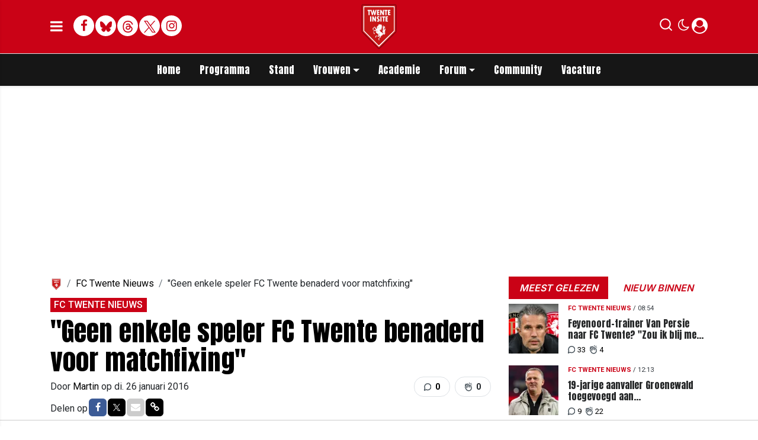

--- FILE ---
content_type: text/html; charset=UTF-8
request_url: https://www.twenteinsite.nl/fc-twente-nieuws/geen-enkele-speler-fc-twente-benaderd-voor-matchfixing
body_size: 18642
content:
<!doctype html>
<html lang="nl">
<head>
    <meta charset="utf-8">
    <meta http-equiv="x-ua-compatible" content="ie=edge"/>
    <meta name="viewport" content="width=device-width, initial-scale=1, maximum-scale=1, user-scalable=0">
    <meta name="csrf-token" content="">

    <!-- DNS prefetch for external domains -->
    <link rel="preconnect" href="https://fonts.googleapis.com">
    <link rel="preconnect" href="https://fonts.gstatic.com" crossorigin>
    <link rel="preconnect" href="https://cdnjs.cloudflare.com">

    <!-- Critical font preloads - actual font files for CLS prevention -->
    <link rel="preload" as="font" type="font/woff2" href="https://fonts.gstatic.com/s/roboto/v30/KFOmCnqEu92Fr1Mu4mxKKTU1Kg.woff2" crossorigin>
    <link rel="preload" as="font" type="font/woff2" href="https://fonts.gstatic.com/s/roboto/v30/KFOlCnqEu92Fr1MmEU9fBBc4AMP6lQ.woff2" crossorigin>
    <link rel="preload" as="font" type="font/woff2" href="https://fonts.gstatic.com/s/inter/v13/UcCO3FwrK3iLTeHuS_fvQtMwCp50KnMw2boKoduKmMEVuLyfAZ9hiJ-Ek-_EeA.woff2" crossorigin>
    <link rel="preload" as="font" type="font/woff2" href="https://fonts.gstatic.com/s/anton/v26/1Ptgg87LROyAm3K8-C8CSKlvPfE.woff2" crossorigin>
    <link rel="preload" as="font" type="font/woff2" href="https://fonts.gstatic.com/s/roboto/v48/KFO5CnqEu92Fr1Mu53ZEC9_Vu3r1gIhOszmkBnkaSTbQWg.woff2" crossorigin>
    <link rel="preload" as="font" type="font/woff2" href="https://fonts.gstatic.com/s/anton/v26/1Ptgg87LROyAm3Kz-C8CSKlv.woff2" crossorigin>
    <link rel="preload" as="font" type="font/woff2" href="https://fonts.gstatic.com/s/roboto/v48/KFO7CnqEu92Fr1ME7kSn66aGLdTylUAMa3yUBHMdazQ.woff2" crossorigin>
    <link rel="preload" as="font" type="font/woff2" href="https://fonts.gstatic.com/s/inter/v19/UcC73FwrK3iLTeHuS_nVMrMxCp50SjIa1ZL7W0Q5nw.woff2" crossorigin>

    <!-- Load consolidated Google Fonts CSS with proper font-display -->
    <link rel="stylesheet" href="https://fonts.googleapis.com/css2?family=Roboto:ital,wght@0,400;0,500;0,700;1,400;1,500;1,700&family=Anton&family=PT+Serif:ital,wght@0,400;0,700;1,400;1,700&family=Inter:wght@600;800&display=swap">
    
    <link rel="stylesheet" href="/assets/cdn/twenteinsitenl/css/app.css?v=1770060326">
    <link rel="alternate" type="application/rss+xml" href="https://www.twenteinsite.nl/sitemap/news.xml">

            <link rel="icon" href="https://r.testifier.nl/Acbs8526SDKI/resizing_type:fill/plain/https%3A%2F%2Fs3-newsifier.ams3.digitaloceanspaces.com%2Ftwenteinsite.nl%2Fimages%2F2024-11%2Flogo-twente-insite-2024-v4-kopie-6745953e3aabd.png@webp" type="image/x-icon"/>
        <link rel="shortcut icon" href="https://r.testifier.nl/Acbs8526SDKI/resizing_type:fill/plain/https%3A%2F%2Fs3-newsifier.ams3.digitaloceanspaces.com%2Ftwenteinsite.nl%2Fimages%2F2024-11%2Flogo-twente-insite-2024-v4-kopie-6745953e3aabd.png@webp" type="image/x-icon"/>
            
    <script>
        let register_title = "Registreren"
    </script>



    <script defer data-api="https://analytics.newsifier.nl/api/event" src="/vendor/plausible/script.manual.js"></script>

<script>
    // Enhanced Google Discover detection
    function isGoogleDiscover() {
        const referrer = document.referrer.toLowerCase();
        const userAgent = navigator.userAgent.toLowerCase();

        return (
            referrer.includes('googlequicksearch') ||
            referrer.includes('quicksearchbox') ||
            referrer.includes('google') && (
                userAgent.includes('android') &&
                (userAgent.includes('googleapp') || userAgent.includes('quicksearch'))
            )
        );
    }


    // Track pageview with Discover detection
    function trackPageview() {
        try {
            const isDiscover = isGoogleDiscover();
            const props = isDiscover ? {
                googleDiscover: 1
            } : undefined;


            if (typeof plausible === 'undefined') {
                console.error('Plausible is not loaded');
                return;
            }

            // Send the pageview event to Plausible
            plausible('pageview', {
                props
            });
        } catch (error) {
            console.error('Error tracking pageview:', error);
        }
    }

    // Initialize tracking when DOM is ready
    document.addEventListener('DOMContentLoaded', trackPageview);
</script>


    <!-- //TODO_TEMPLATE_CHANGE -->
        
    
<title>&quot;Geen enkele speler FC Twente benaderd voor matchfixing&quot; | Twenteinsite.nl</title>

<!-- META DESCRIPTION -->
<meta name="description" content="Wie de betreffende speler is, heeft de KNVB niet bekend gemaakt. FC Twente heeft laten weten dat geen enkele speler van de club benaderd is door het tv-prog" />

<!-- OG DATA FOR FACEBOOK -->
<meta property="og:title" content="&quot;Geen enkele speler FC Twente benaderd voor matchfixing&quot;" />
<meta property="og:locale" content="nl" />
<meta property="article:published_time" content="2016-01-26T20:29:57+01:00" />
<meta property="og:url" content="https://www.twenteinsite.nl/fc-twente-nieuws/geen-enkele-speler-fc-twente-benaderd-voor-matchfixing" />
<meta property="og:type" content="article" />
<meta property="og:description" content="Het was groot nieuws vanochtend. Het tv-programma Rambam heeft g" />
    <meta property="og:image" content="https://r.testifier.nl/Acbs8526SDKI/resizing_type:fill/width:1200/height:675/plain/https%3A%2F%2Fs3-newsifier.ams3.digitaloceanspaces.com%2Ftwenteinsite.nl%2Fimages%2F2022-12%2FSTAPEL-GELD-EUROS.jpg@webp" />
    <meta property="og:image:type" content="image/jpeg" />
    <meta property="og:image:width" content="1200" />
    <meta property="og:image:height" content="675" />

<meta property="og:site_name" content="Twenteinsite.nl" />

    <meta name="robots" content="max-image-preview:large">
    <meta name="twitter:card" content="summary_large_image" />
    <meta name="twitter:site" content="@twenteinsite" />
    <meta name="twitter:creator" content="@twenteinsite" />
    <meta name="twitter:title" content="&quot;Geen enkele speler FC Twente benaderd voor matchfixing&quot;" />
    <meta name="twitter:description" content="" />

    <meta name="twitter:image" content="https://r.testifier.nl/Acbs8526SDKI/resizing_type:fill/width:1200/height:675/plain/https%3A%2F%2Fs3-newsifier.ams3.digitaloceanspaces.com%2Ftwenteinsite.nl%2Fimages%2F2022-12%2FSTAPEL-GELD-EUROS.jpg@webp" />

<script type="application/ld+json">
{"@context":"https:\/\/schema.org","@type":"NewsArticle","@id":"https:\/\/www.twenteinsite.nl\/fc-twente-nieuws\/geen-enkele-speler-fc-twente-benaderd-voor-matchfixing#article","mainEntityOfPage":{"@type":"WebPage","@id":"https:\/\/www.twenteinsite.nl\/fc-twente-nieuws\/geen-enkele-speler-fc-twente-benaderd-voor-matchfixing"},"headline":"\"Geen enkele speler FC Twente benaderd voor matchfixing\"","author":{"@type":"Person","name":"Martin","url":"https:\/\/www.twenteinsite.nl\/author\/martin"},"datePublished":"2016-01-26T20:29:57+01:00","dateModified":"2025-12-24T05:50:10+01:00","url":"https:\/\/www.twenteinsite.nl\/fc-twente-nieuws\/geen-enkele-speler-fc-twente-benaderd-voor-matchfixing","isAccessibleForFree":true,"publisher":{"@type":"Organization","@id":"https:\/\/www.twenteinsite.nl#organization","name":"Twenteinsite.nl","url":"https:\/\/www.twenteinsite.nl","logo":{"@type":"ImageObject","url":"https:\/\/r.testifier.nl\/Acbs8526SDKI\/resizing_type:fill\/plain\/https%3A%2F%2Fs3-newsifier.ams3.digitaloceanspaces.com%2Ftwenteinsite.nl%2Fimages%2F2025-11%2Flogo-twente-insite-60-690a4709d85e9.jpg@webp","width":600,"height":60}},"image":"https:\/\/r.testifier.nl\/Acbs8526SDKI\/resizing_type:fill\/width:1200\/height:675\/plain\/https%3A%2F%2Fs3-newsifier.ams3.digitaloceanspaces.com%2Ftwenteinsite.nl%2Fimages%2F2022-12%2FSTAPEL-GELD-EUROS.jpg@webp"}
</script>
<!-- AMP -->
<link rel="canonical" href="https://www.twenteinsite.nl/fc-twente-nieuws/geen-enkele-speler-fc-twente-benaderd-voor-matchfixing">
<!-- MANIFEST & PWA -->

            <style>
.twitter-tweet-rendered {margin:0 auto;}

.comment-reply a.btn-primary {background: #ca0216 !important;
    color: #FFF !important;}

.form-check.mb-2.pl-0 .form-check-input {position:relative !important;margin-left: 0!important;}

/* desktop-billboard-atf */
@media (min-width: 992px) {
  .r89-desktop-billboard-atf, .r89-desktop-takeover {
    min-height: 250px;
    margin-top: 20px;
    margin-bottom: 20px
  }
}

/* desktop-billboard-btf */
@media (min-width: 992px) {
  .r89-desktop-billboard-btf {
    min-height: 250px;
    margin-top: 20px;
    margin-bottom: 20px
  }
}

/* desktop-incontent */
@media (min-width: 992px) {
  .r89-desktop-InContent {
    min-height: 90px;
    margin-top: 20px;
    margin-bottom: 20px
  }
}

/* desktop-hpa-atf */
@media (min-width: 992px) {
  .r89-desktop-hpa-atf {
    min-height: 600px;
    margin-top: 20px;
    margin-bottom: 20px
  }
}

/* desktop-hpa-btf */
@media (min-width: 992px) {
  .r89-desktop-hpa-btf {
    min-height: 250px;
    margin-top: 20px;
    margin-bottom: 20px
  }
}

/* mobile-billboard-top */
@media (max-width: 991px) {
  .r89-mobile-billboard-top {
    min-height: 250px;
    margin-top: 20px;
    margin-bottom: 20px
  }
}

/* mobile-rectangle-infinite */
@media (max-width: 991px) {
  .r89-mobile-rectangle-infinite {
    min-height: 250px;
    margin-top: 20px;
    margin-bottom: 20px
  }
}

/* mobile-rectangle-low */
@media (max-width: 991px) {
  .r89-mobile-rectangle-low {
    min-height: 250px;
    margin-top: 20px;
    margin-bottom: 40px
  }
}

/* mobile-rectangle-mid */
@media (max-width: 991px) {
  .r89-mobile-rectangle-mid {
    min-height: 600px;
    margin-top: 20px;
    margin-bottom: 20px
  }
}

/* mobile-rectangle-mid-300x600 */
@media (max-width: 991px) {
  .r89-Mobile-Rectangle-Mid-300x600 {
    min-height: 600px;
    margin-top: 20px;
    margin-bottom: 20px
  }
}

/* mobile-billboard-top */
@media (max-width: 991px) {
  .r89-video-outstream {
    min-height: 280px;
    margin-top: 20px;
    margin-bottom: 20px
  }
}

@media (max-width: 768px) {
    .editor-content, #sidebar-comments-container {
        font-size:17px;
    }
}

.content a, .editor-paragraph a {
    color: #ca0216!important;
}
content a:hover, .editor-paragraph a:hover {
    color: #90000f!important;
}



</style>




<script>

(function() {
    const MIN_DESKTOP_WIDTH = 1024;
    
    if (window.innerWidth < MIN_DESKTOP_WIDTH) {
        return;
    }
    
   

    function waitForComments() {
        
        const COMMENTS_SELECTOR = 'div.card[id^="comment_"]:not([id*="featured"])';
        const AD_CLASS = 'ad-div';
        const START_AT = 5;
        const INSERT_EVERY = 10;
        
        function deveInserirAnuncio(posicao) {
            if (posicao === START_AT) return true;
            if (posicao > START_AT && (posicao - START_AT) % INSERT_EVERY === 0) return true;
            return false;
        }

        const comentarios = Array.from(document.querySelectorAll(COMMENTS_SELECTOR));
        
        if (comentarios.length === 0) {
            return setTimeout(waitForComments, 300);
        }


        let adsInseridos = 0;

        comentarios.forEach((comentario, index) => {
            const posicao = index + 1;
            
            if (!deveInserirAnuncio(posicao)) return;
            
            if (comentario.nextElementSibling?.classList.contains(AD_CLASS)) {
                return;
            }

            const novaDiv = document.createElement('div');
            novaDiv.className = `card mt-3 border-0 ${AD_CLASS}`;
            novaDiv.style.background = 'none';

            const cardBody = document.createElement('div');
            cardBody.className = 'card-body bg-light shadow-sm rounded p-3';

            const paragraph = document.createElement('p');
            paragraph.className = 'text-center mb-0';

            const adDiv = document.createElement('div');
            adDiv.className = 'r89-desktop-incontent-comment';

            paragraph.appendChild(adDiv);
            cardBody.appendChild(paragraph);
            novaDiv.appendChild(cardBody);

            comentario.after(novaDiv);
            adsInseridos++;
       
        });

       

        if (adsInseridos > 0) {
            setTimeout(function() {
                if (typeof window.r89 !== 'undefined' && typeof window.r89.reload === 'function') {
                    window.r89.reload();
                }
            }, 1000);
        }

        const observer = new MutationObserver(() => {
            if (window.innerWidth < MIN_DESKTOP_WIDTH) return;
            const novosComentarios = document.querySelectorAll(COMMENTS_SELECTOR).length;
            if (novosComentarios > comentarios.length) {
                waitForComments();
            }
        });

        observer.observe(document.body, { childList: true, subtree: true });
    }
    
    waitForComments();
})();
</script>








<script src="https://tags.refinery89.com/twenteinsitenl.js" async></script>
    


    <meta name="facebook-domain-verification" content="dxwd4p8i1w7cwzra0f8k5ic8kshc3l" />
    <!-- head emd is last element in head tag -->
    <script>

    let darkmodekey = 'dark-mode';
    let fontSizeKey = 'font-size-key';
    function setLayoutModeInLocalStorage(mode)
    {
        let val = "0";
        if( mode == "dark-mode" )
            val = "1";
        localStorage.setItem(darkmodekey,val);
    }
    function manageDarkMode()
    {
        var data = localStorage.getItem(darkmodekey);
        if(data && data == "1")
        {
            applyLayoutMode("dark-mode");
        }
        else
        {
            applyLayoutMode("light-mode");
        }
    }
    function manageFontSize()
    {
        var data = localStorage.getItem(fontSizeKey);
        if(data && data == "big")
        {
            document.documentElement.style.fontSize = "20px";
        }else{
            document.documentElement.style.fontSize = "16px"
        }
    }
    function hasClass(ele,cls) {
        return ele.className.match(new RegExp('(\\s|^)'+cls+'(\\s|$)'));
    }
    function getLayoutMode()
    {
        return hasClass(document.documentElement , 'js-dark' ) || hasClass(document.documentElement , 'dark' ) ? "dark-mode" : "light-mode";
    }
    function applyLayoutMode(mode)
    {

        if( !document.documentElement ) return ;

        if( mode == "dark-mode" )
        {
            if(document.documentElement.hasAttribute("is-tailwind")) {
                document.documentElement.classList.add('dark');// for tailwind apps
            } else {
                document.documentElement.classList.add("js-dark");
            }
        }
        if( mode == "light-mode" )
        {
            
            if(document.documentElement.hasAttribute("is-tailwind")) {
                document.documentElement.classList.remove('dark');// for tailwind apps 
            } else {
                document.documentElement.classList.remove("js-dark");
            }
        }
        setLayoutModeInLocalStorage(mode);
    }
    function setLayoutMode(mode,options = {})
    {
        applyLayoutMode(mode);
        if( !(options.callApi === 0) )
            updateUserLayout(mode);
    }
    function initializeLayout(){
        manageDarkMode();
        manageFontSize();
    }
    initializeLayout();
    document.addEventListener('readystatechange', initializeLayout);


</script>



</head>

<body class="nav-mobile-push">
    <div class="toast d-none" role="alert" style="z-index:1000000000;position: fixed; bottom: 0px; right: -129px;" aria-live="assertive" aria-atomic="true">
  <div class="toast-header">
    
    <strong class="mr-auto">Nieuw kennisgeving</strong>
    <small>Nu</small>
    <button type="button" class="ml-2 mb-1 close" data-dismiss="toast" aria-label="Close">
      <span aria-hidden="true">&times;</span>
    </button>
  </div>
  <div class="toast-body">
   
  </div>
</div>
    <input type="hidden" id="comments_message" value="reacties" />
<input type="hidden" id="is_featured_comment_enabled" value="1" />
<input type="hidden" id="mom_voting_message" value="Bedankt voor het stemmen!" />

<input type="hidden"  value="1" id="show_author" />
<input type="hidden"  value="5" id="sidebar_total_articles" />
<input type="hidden"  value="https://cloud3-service.newsifier.nl" id="actions_api_url" />
<input type="hidden"  value="https://karma-stats-service.newsifier.nl" id="karma_api_url" />
<input type="hidden"  value="www.twenteinsite.nl" id="tenant_name" />


<input type="hidden"   value="www.twenteinsite.nl" id="tenant_id" />
<input type="hidden"  value="1" id="show_web_push_alarm" />
<input type="hidden"  value="" id="popup_last_update_at" />
<input type="hidden"  value="" id="smartbar_last_update_at" />
<input type="hidden"  value="FC Twente" id="favorite_team" />

<input type="hidden"  value="imgproxy" id="image_service" />
<input type="hidden"  value="https://r.testifier.nl" id="image_service_host" />

<input type="hidden"  value="nl" id="lang" />
<input type="hidden" id="karma_service_url" value="https://karma-stats-service.newsifier.nl" />
<input type="hidden" id="soccer_service_url" value="https://api-soccer.newsifier.nl" />

<input type="hidden" id="likes_message" value="Likes" />

<input type="hidden"  value="twenteinsitenl" id="tenant_folder" />
<input type="hidden"  value="nodejs" id="api_source" />
<input type="hidden"  value="Twenteinsite.nl" id="website_name" />
<input type="hidden"  value="multimirror" id="broadcast_driver" />
<input type="hidden" id="me" value="" data-notifications-popup="" />

<input type="hidden"  value="1770060326" id="files_version" />
<input type="hidden"  value="https://api-soccer.newsifier.nl" id="soccer_service_url" />

<input type="hidden" id="socket_new_comment_message" value="nieuwe reacties tonen" />
<input type="hidden" id="front_custom_code" value="" />
            <input type="hidden" id="display-pop-up" value="">

    
    <input id="user_id" type="hidden" value="0">

<div class="modal fade" id="staticBackdrop" data-keyboard="false" tabindex="-1" aria-labelledby="staticBackdropLabel" aria-hidden="true" data-redirect-action="">
    <div class="modal-dialog modal-dialog-centered">
        <div class="modal-content p-4">
            <div id="guest_user_section" class="user-popup" style="display: block;color:#000 !important;">
               
            </div>
            <div id="logged_user_section" style="display: block">

                <div class="alert alert-success login-alert d-none" role="alert">
                    Je bent nu ingelogd! De popup zal nu automatisch sluiten ..
                </div>

                <a id="my_profile_btn" href="https://www.twenteinsite.nl/user/profile" class="d-none my-profile-menu btn btn-danger py-2 font-weight-bold text-uppercase text-center btn-block w-100 ">
                    <span>Mijn profiel</span>
                </a>
                <a href="#" class="d-none btn btn-secondary py-2 font-weight-bold text-uppercase text-center btn-block w-100  js-logout">
                    <i data-feather="log-out"></i><span>Uitloggen
                    </span>
                </a>
            </div>
            <div id="not_verified_user_section" style="display:none">
                <div class="alert alert-primary" role="alert">
                    Controleer je e-mail om je account te verifiëren!
                </div>
            </div>
        </div>
    </div>
</div>


<div class="modal fade" id="importedUser" data-keyboard="false" tabindex="-1" aria-labelledby="staticBackdropLabel" aria-hidden="true" data-redirect-action="">
    <div class="modal-dialog modal-dialog-centered">
        <div class="modal-content p-4">

            <div >
                <h2 style="color:#000 !important;">Inloggen</h2>
                <div class="alert px-0" role="alert">
                    Omdat we gemigreerd zijn naar een ander CMS moet je je wachtwoord opnieuw instellen. Dit komt omdat wij je wachtwoord versleuteld hebben opgeslagen en wij deze dus niet meeverhuisd hebben naar ons nieuwe CMS. We sturen je nu direct een e-mail waarmee je wachtwoord opnieuw kan instellen. Daarna kun je meteen inloggen met je gebruikersnaam en je nieuwe wachtwoord.
                </div>
            </div>
        </div>
    </div>
</div>


<div class="sticky-top">
    <div class="container-fluid top text-dark border-bottom shadow-sm top">
        <div class="row">
            <div class="container">
                <header class="row topnav_header position-relative">

                    <a href="/" class="logo" title="Homepage Twenteinsite.nl">
                                                                                <img src="https://r.testifier.nl/Acbs8526SDKI/resizing_type:fit/width:500/plain/https%3A%2F%2Fs3-newsifier.ams3.digitaloceanspaces.com%2Ftwenteinsite.nl%2Fimages%2F2024-11%2Flogo-twente-insite-2024-v7-kopie-6745a47d3d434.png@webp" class="" height="100" alt="Twenteinsite.nl" />
                                                                    </a>

                    <div class="col-6 h-100 text-left">

                        <a href="#" class="nav_mobile_toggle mr-3" aria-label="mobile menu" style="line-height:95px; min-width:20px;">
                            <i class="fa fa-bars" aria-hidden="true"></i>
                        </a>

                        <div style="gap: 4px; align-items: center;" class="d-none d-lg-flex h-100 ">
                                                        <a href="https://www.facebook.com/twenteinsite" target="_blank" class="share_item mb-1 bg-white text-secondary big rounded-circle" title="Facebook">
                                <i class="fa fa-facebook"></i><span class="sr-only">Facebook</span>
                            </a>
                                                                                    <a href="https://bsky.app/profile/twenteinsite.bsky.social" target="_blank" class="share_item mb-1 bg-white text-secondary big rounded-circle" title="Bluesky">
                                <img src="/images/icon_bsky_red.svg" style="width: 20px; margin-bottom: 2px;"/><span class="sr-only">Bluesky</span>
                            </a>
                                                                                    <a href="https://www.threads.com/@twenteinsite" target="_blank" class="share_item mb-1 bg-white text-secondary big rounded-circle" title="Threads">
                                <img src="/images/icon_threads_red.svg" style="width: 20px; margin-bottom: 2px;"/><span class="sr-only">Threads</span>
                            </a>
                                                                                    <a href="https://twitter.com/twenteinsite" target="_blank" class="share_item mb-1 bg-white text-secondary big rounded-circle" title="Twitter">
                                <img src="/images/twitter_red.svg" style="width: 20px; margin-bottom: 2px;"/><span class="sr-only">Twitter</span>
                            </a>
                                                                                    <a href="https://www.instagram.com/twenteinsite/" target="_blank" class="share_item mb-1 bg-white text-secondary big rounded-circle" title="Instagram">
                                <i class="fa fa-instagram"></i><span class="sr-only">Delen op Whatsapp</span>
                            </a>
                                                    </div>
                        <div class="d-lg-none">
                            <a href="#" class="js-color-switch">
                                <i class="fa fa-moon-o d-none" aria-hidden="true" style="font-size: 1.42em;"></i>
                                <i class="fa fa-sun-o d-none" aria-hidden="true" style="color: #FFF;font-size: 1.42em;"></i>
                            </a>
                        </div>
                    </div>

                    <div class="col-6 text-right">
                        <div class="btn-group" style="line-height:57px;">

                            <a data-toggle="collapse" href="#search-input-box" aria-label="search" role="button" aria-expanded="false" aria-controls="search-input-box">
                                <div class="icons icon_search d-inline-block"></div>
                            </a>

                            <a href="#" class="ml-2 js-color-switch d-none d-lg-block">
                                <i class="fa fa-moon-o d-none" aria-hidden="true" style="font-size: 1.42em;"></i>
                                <i class="fa fa-sun-o d-none" aria-hidden="true" style="color: #FFF;font-size: 1.42em;"></i>
                            </a>
                            <script>
                                window.addEventListener('load', function () {
                                    $( ".js-color-switch" ).on( "click", function() {
                                        if (getLayoutMode() == 'light-mode') {
                                            $('.js-color-switch .fa-moon-o').addClass('d-none');
                                            $('.js-color-switch .fa-sun-o').removeClass('d-none');
                                            setLayoutMode('dark-mode');
                                            console.log('dark mode');
                                        } else {
                                            $('.js-color-switch .fa-moon-o').removeClass('d-none');
                                            $('.js-color-switch .fa-sun-o').addClass('d-none');
                                            setLayoutMode('light-mode');
                                            console.log('light mode');
                                        }
                                    });
                                    if (getLayoutMode() == 'light-mode') {
                                        $('.js-color-switch .fa-moon-o').removeClass('d-none');
                                        $('.js-color-switch .fa-sun-o').addClass('d-none');
                                    } else {
                                        $('.js-color-switch .fa-moon-o').addClass('d-none');
                                        $('.js-color-switch .fa-sun-o').removeClass('d-none');
                                    }
                                });
                            </script>

                            <style>
    .notifications {
        max-width:100%;
        min-width:336px;
    }

    .notifications-wrapper {
        overflow:auto;
        overflow-x:hidden;
        max-height:250px;
    }
    ul.notifications {
        overflow-x:hidden;
    }
</style>
<a class="dropdown-toggle position-relative d-none" id="user_notifications_dropdown" role="button" data-toggle="dropdown" data-target="#" href="#">
    <i class="fa fa-bell ml-2 mr-1" style="font-size:1.5em;"></i>
    <span id="notifications-badge-counter" style="position: absolute;right: 14px;top: 10px;" class="badge badge-danger"></span>
</a>
<ul class="dropdown-menu notifications dropdown-menu-right m-0 p-0 border-0 shadow-sm" role="menu" aria-labelledby="user_notifications_dropdown" style="font-size:0.9rem;line-height:normal;">
    <div class="notification-heading mx-2 border-bottom py-3 font-secondary">
        <div class="row d-flex align-items-center">
            <div class="col">
                <h4 class="m-0">Notificaties</h4>
            </div>
            <div class="col text-right">
                <a class="small d-none" href="#" id="mark_all_ar_read">
                    <span style="display: none" id="mark_all_as_read_spinner" class="spinner-border spinner-border-sm" role="status" aria-hidden="true"></span> 
                    Alles als gelezen markeren
                </a>
            </div>
        </div>
    </div>
    <div class="row w-100">
        <span style="display: none" id="user_notifications_spinner" class="m-auto spinner-border spinner-border-sm" role="status" aria-hidden="true"></span>
    </div>
    <div class="notifications-wrapper" id="user_notifications" style="line-height:normal !important;"></div>
    <div class="notification-footer py-3 mx-2 overflow-hidden">
        <a id="notifications_load_more" href="#" class="small pull-left d-none" onclick="loadMoreNotifications();return false;" >
            <span style="display: none" id="read_more_spinner" class="spinner-border spinner-border-sm" role="status" aria-hidden="true"></span>
            Lees meer
        </a>
        <a href="/user/profile" class="small pull-right">
            Notificaties Instellingen
        </a>
    </div>
</ul>                            <a href="#" id="login_menu" data-toggle="modal" data-target="#staticBackdrop" style="margin-top:-6px;">
                                <img class="ml-1 border border-light rounded-circle main-profile-image d-none" src="" style="margin-top:6px;" width="30" />
                                <i class="fa fa-user-circle ml-1 default-profile-image" style="font-size:1.7em;margin-top:20px;"></i>
                            </a>

                        </div>
                    </div>
                </header>
            </div>
        </div>
    </div>
    <div class="container-fluid text-white bg-primary collapse" id="search-input-box">
        <div class="row">
            <div class="container">
                <div class="row">
                    <div class="col">
                        <form method="GET" action="/search" class="py-2">
                            <div class="form-group mb-0 has-search">
                                <span class="fa fa-search form-control-feedback"></span>
                                <input type="text" class="form-control" name="q" placeholder="Zoek ..">
                            </div>
                        </form>
                    </div>
                </div>
            </div>
        </div>
    </div>
</div>


<div class="container-fluid bg-black smart-scroll shadow-sm">
    <div class="row bg-primary">
        <div class="container main">
            <div class="row">
                <div class="col d-lg-flex justify-content-between no-gutters">
                    <ul class="nav scroll d-lg-flex justify-content-center">
                                                                                <li class="nav-item special-font">
                                                                    <a class="nav-link px-md-3 px-2 py-0 " href="/" >Home</a>
                                
                            </li>

                                                        <li class="nav-item special-font">
                                                                    <a class="nav-link px-md-3 px-2 py-0 " href="/matchcenter/team/FC-Twente" >Programma</a>
                                
                            </li>

                                                        <li class="nav-item special-font">
                                                                    <a class="nav-link px-md-3 px-2 py-0 " href="/matchcenter/rankings/league/Eredivisie" >Stand</a>
                                
                            </li>

                                                        <li class="nav-item special-font">
                                                                    <div class="dropdown" style="position: static">
                                        <a class="dropdown-toggle nav-link px-md-3 px-2 py-0" data-toggle="dropdown" href="#"> Vrouwen</a>
                                        <ul class="dropdown-menu inside-scrolled-wrapper max-h-auto" role="menu">
                                                                                            <li class="nav-item">
                                                    <a class="nav-link px-md-2 px-1 py-0 font-weight-medium" href="/matchcenter/team/FC-Twente-W" >Programma</a>
                                                </li>
                                                                                            <li class="nav-item">
                                                    <a class="nav-link px-md-2 px-1 py-0 font-weight-medium" href="/fc-twente-vrouwen" >Nieuws</a>
                                                </li>
                                                                                            <li class="nav-item">
                                                    <a class="nav-link px-md-2 px-1 py-0 font-weight-medium" href="/matchcenter/rankings/league/Eredivisie%20Women" >Stand</a>
                                                </li>
                                                                                    </ul>
                                    </div>
                                
                            </li>

                                                        <li class="nav-item special-font">
                                                                    <a class="nav-link px-md-3 px-2 py-0 " href="/voetbalacademie" >Academie</a>
                                
                            </li>

                                                        <li class="nav-item special-font">
                                                                    <div class="dropdown" style="position: static">
                                        <a class="dropdown-toggle nav-link px-md-3 px-2 py-0" data-toggle="dropdown" href="#"> Forum</a>
                                        <ul class="dropdown-menu inside-scrolled-wrapper max-h-auto" role="menu">
                                                                                            <li class="nav-item">
                                                    <a class="nav-link px-md-2 px-1 py-0 font-weight-medium" href="/forum" >Forum</a>
                                                </li>
                                                                                            <li class="nav-item">
                                                    <a class="nav-link px-md-2 px-1 py-0 font-weight-medium" href="/forumregels-twente-insite" >Forumregels</a>
                                                </li>
                                                                                    </ul>
                                    </div>
                                
                            </li>

                                                        <li class="nav-item special-font">
                                                                    <a class="nav-link px-md-3 px-2 py-0 " href="/community" >Community</a>
                                
                            </li>

                                                        <li class="nav-item special-font">
                                                                    <a class="nav-link px-md-3 px-2 py-0 " href="/vacatures"  target="_blank" >Vacature</a>
                                
                            </li>

                                                                        </ul>
                </div>
            </div>
        </div>
    </div>
</div>
    <script type="application/ld+json">
    {
     "@context": "https://schema.org",
     "@type": "BreadcrumbList",
     "itemListElement":
     [
          {
       "@type": "ListItem",
       "position": 0,
       "item":
       {
        "@id": "/",
        "name": "Homepage"
        }
      }
       ,           {
       "@type": "ListItem",
       "position": 1,
       "item":
       {
        "@id": "https://www.twenteinsite.nl/fc-twente-nieuws",
        "name": "FC Twente Nieuws"
        }
      }
       ,           {
       "@type": "ListItem",
       "position": 2,
       "item":
       {
        "@id": "https://www.twenteinsite.nl/fc-twente-nieuws/geen-enkele-speler-fc-twente-benaderd-voor-matchfixing",
        "name": "&quot;Geen enkele speler FC Twente benaderd voor matchfixing&quot;"
        }
      }
               ]
    }
</script>




    
<div class="container mt-3">

        
    
    <div class="row">
        <div class="col">
                            <div class="col-12 text-center">
                <div  class="sda" id="TOP_ARTICLE"><div class="r89-desktop-takeover"></div>
<script type='text/javascript' src='https://content.adswag.nl/bcfeed/da641db4-0e13-4418-a507-54eade93ba4a.js'></script></div>
                </div>
                    </div>
    </div>
</div>

<div class="container mt-3">
    <div class="row">
        <div class="col-12 col-md">
            <main>

                <div  class="sda" id="ABOVE_ARTICLE"><!-- <p>ABOVE_ARTICLE</p> --></div>

                <nav aria-label="breadcrumb" class="d-none d-lg-block">
  <ol class="breadcrumb bg-transparent pl-0 pt-0 mb-0">
    <li class="breadcrumb-item"><a href="/"><img src="https://r.testifier.nl/Acbs8526SDKI/resizing_type:fill/plain/https%3A%2F%2Fs3-newsifier.ams3.digitaloceanspaces.com%2Ftwenteinsite.nl%2Fimages%2F2024-11%2Flogo-twente-insite-2024-v7-kopie-6745a47d3d434.png@webp" height="20" alt="Twenteinsite.nl"></a></li>
            <li class="breadcrumb-item">
                            <a href="https://www.twenteinsite.nl/fc-twente-nieuws">
                    FC Twente Nieuws
                </a>
                    </li>
            <li class="breadcrumb-item">
                            &quot;Geen enkele speler FC Twente benaderd voor matchfixing&quot;
                    </li>
      </ol>
</nav>
                                    <a href="https://www.twenteinsite.nl/fc-twente-nieuws" class="badge badge-primary rounded-0 mb-2 text-uppercase" style="font-size:16px;">FC Twente Nieuws</a>
                
                <h1 class="special-font">&quot;Geen enkele speler FC Twente benaderd voor matchfixing&quot;</h1>

                <div class="mt-1 row">
                    <div class="col-12 col-lg-6 mb-2">
                                                    <span class="text-capitalize">door</span>    <a href="/author/martin">
         Martin
   </a>                                                                        op <time class="postdate" datetime="2016-01-26T20:29:57+01:00" data-notation="long">di. 26 januari 2016</time>
                                            </div>

                    <div class="col-12 col-lg-6 text-lg-right mb-2">
                        <a href="#comments" class="rounded border py-2 px-3 d-inline small font-weight-bold" style="border-radius:16px !Important;"><div class="icons icon_comment_black d-inline-block mr-1"></div> 0</a>
                        <div class="rounded border py-2 px-3 d-inline small font-weight-bold ml-1" style="border-radius:16px !Important;"><div class="icons icon_claps_black d-inline-block mr-1"></div> 0</div>
                    </div>

                    <div class="col-12" style="line-height:32px;">
                            <div class="d-flex" style="gap: 4px; align-items: center;">
                                <div class="d-none d-lg-inline-block">Delen op</div>
                                <a href="#" onclick="window.open('https://www.facebook.com/sharer.php?u=https://www.twenteinsite.nl/fc-twente-nieuws/geen-enkele-speler-fc-twente-benaderd-voor-matchfixing', 'facebookShare', 'width=626,height=436'); return false;" class="share_item share_facebook mb-1  text-white" title="Delen op Facebook">
                                    <i class="fa fa-facebook"></i><span class="sr-only">Delen op Facebook</span>
                                </a>
                                <a href="#" onclick="window.open('https://twitter.com/share?text=\&quot;Geen enkele speler FC Twente benaderd voor matchfixing\&quot;&amp;url=https://www.twenteinsite.nl/fc-twente-nieuws/geen-enkele-speler-fc-twente-benaderd-voor-matchfixing', 'twitterShare', 'width=626,height=436'); return false;" class="share_item share_twitter  mb-1  text-white" title="Delen op Twitter">
                                    <img src="/images/twitter.svg" style="width: 16px; margin-bottom: 2px; padding: 2px"/><span class="sr-only">Delen op Twitter</span>
                                </a>
                                <a href="whatsapp://send?text=%22Geen+enkele+speler+FC+Twente+benaderd+voor+matchfixing%22 https%3A%2F%2Fwww.twenteinsite.nl%2Ffc-twente-nieuws%2Fgeen-enkele-speler-fc-twente-benaderd-voor-matchfixing" class="d-block d-sm-none share_item share_whatsapp mb-1  text-white" title="Delen op Whatsapp">
                                    <i class="fa fa-whatsapp"></i><span class="sr-only">Delen op Whatsapp</span>
                                </a>
                                <a href="mailto:?subject=&quot;Geen enkele speler FC Twente benaderd voor matchfixing&quot;&amp;BODY=https://www.twenteinsite.nl/fc-twente-nieuws/geen-enkele-speler-fc-twente-benaderd-voor-matchfixing" class="share_item share_email  mb-1 text-white" title="Delen via mail">
                                    <i class="fa fa-envelope"></i><span class="sr-only">Delen via Mail</span>
                                </a>
                                <a href="#" onclick="copyToClipboard('https://www.twenteinsite.nl/fc-twente-nieuws/geen-enkele-speler-fc-twente-benaderd-voor-matchfixing'); return false;" class="share_item  share_link  mb-1 text-white" title="Delen via link">
                                    <i class="fa fa-link"></i><span class="sr-only">Delen via link</span>
                                </a>

                            </div>
                        </div>

                </div>



                                <img width="744" height="419" 
                     src="https://r.testifier.nl/Acbs8526SDKI/resizing_type:fill/width:1200/height:800/plain/https%3A%2F%2Fs3-newsifier.ams3.digitaloceanspaces.com%2Ftwenteinsite.nl%2Fimages%2F2022-12%2FSTAPEL-GELD-EUROS.jpg@webp" 
                     srcset="
                        https://r.testifier.nl/Acbs8526SDKI/resizing_type:fill/width:550/height:367/plain/https%3A%2F%2Fs3-newsifier.ams3.digitaloceanspaces.com%2Ftwenteinsite.nl%2Fimages%2F2022-12%2FSTAPEL-GELD-EUROS.jpg@webp 640w,
                        https://r.testifier.nl/Acbs8526SDKI/resizing_type:fill/width:670/height:447/plain/https%3A%2F%2Fs3-newsifier.ams3.digitaloceanspaces.com%2Ftwenteinsite.nl%2Fimages%2F2022-12%2FSTAPEL-GELD-EUROS.jpg@webp 800w,
                        https://r.testifier.nl/Acbs8526SDKI/resizing_type:fill/width:860/height:573/plain/https%3A%2F%2Fs3-newsifier.ams3.digitaloceanspaces.com%2Ftwenteinsite.nl%2Fimages%2F2022-12%2FSTAPEL-GELD-EUROS.jpg@webp 1200w"
                     sizes="(max-width: 768px) 20vw, (max-width: 1024px) 640px, 1200px"
                     class="w-100 mt-3 img-fluid featured-image" 
                     alt="STAPEL GELD EUROS" />
                                
                <style>
    .newsletter-item {
        border: 1px solid #ccc;
        padding: 10px;
        height: 100%;
        border-radius: 8px;
    }
</style>



                <div class="content editor-content mt-3">
                    <p><!-- wp:paragraph --></p>
<p><strong>Het was groot nieuws vanochtend. Het tv-programma Rambam heeft geprobeerd om spelers te benaderen om <a href="http://www.telegraaf.nl/telesport/voetbal/nationaal/25079183/__POGING_TOT_MATCHFIXING_IN_EREDIVISIE__.html" target="_blank" rel="noopener">wedstrijden te fixen</a>. Een speler nam contact op met de KNVB om het voorval te melden.</strong></p>
<p><!-- /wp:paragraph --></p>
<p><!-- wp:paragraph --></p>
<p>"Afgelopen weekend zijn wij door het functioneel parket van het Openbaar Ministerie geïnformeerd dat een televisieproductiemaatschappij spelers benadert met het verzoek of men bereid is wedstrijden te manipuleren", schrijft operationeel manager Gijs de Jong van de voetbalbond. Het OM heeft aan <em>De Telegraaf</em> bevestigd dat het een strafrechtelijk onderzoek is begonnen.</p>
<p><!-- /wp:paragraph --></p>
<p><!-- wp:paragraph --></p>
<p>Wie de betreffende speler is, heeft de KNVB niet bekend gemaakt. FC Twente heeft laten weten dat geen enkele speler van de club benaderd is door het tv-programma, meldt clubwatcher Leon ten Voorde (<em>De Twentsche Courant Tubantia</em>) op Twitter.</p>
<p><!-- /wp:paragraph --></p>
<p><!-- wp:shortcode --><br />
[ligatus]<br />
<!-- /wp:shortcode --></p>                </div>

                <div  class="sda" id="IN_ARTICLE"><!--

<div class="ad-alternative-content">
   <ul class="list-group shadow-sm border-0 bg-white text=dark">
      <li class="list-group-item">
         <i class="fa fa-info-circle mr-2" aria-hidden="true" style="color:#black;text-decoration:none;"></i>
         {TEKST} <a href="{URL}" target="_blank" rel="nofollow" style="color:#black;text-decoration:none;">{LINK}</a>.  
      </li>
   </ul>
</div>

--></div>

                <div class="mt-3">
<a href="#comments" class="ml-3 text-muted"><i class="fa fa-comment-o mr-1"></i> 0 reacties</a>
    </div>

            </main>

            <style>
    .newsletter-item {
        border: 1px solid #ccc;
        padding: 10px;
        height: 100%;
        border-radius: 8px;
    }
</style>




<script>
    </script>

            <div class="pb-3 border-bottom pt-3 border-top mt-3">
    <div class="row no-gutters">
        <div class="col-6">
            <a href="#" onclick="clap(146363,'articles');return false;" class="claps border rounded-circle" style="padding:6px;height:58px;width:58px;float:left;text-align:center;line-height:40px;">
                <svg width="33" height="33" viewBox="0 0 33 33" class="active text-primary" style="display:none;color:#FF0000;">
                <g fill-rule="evenodd"><path d="M29.58 17.1l-3.85-6.78c-.37-.54-.88-.9-1.44-.99a1.5 1.5 0 0 0-1.16.28c-.42.33-.65.74-.7 1.2v.01l3.63 6.37c2.46 4.5 1.67 8.8-2.33 12.8-.27.27-.54.5-.81.73a7.55 7.55 0 0 0 4.45-2.26c4.16-4.17 3.87-8.6 2.21-11.36zm-4.83.82l-3.58-6.3c-.3-.44-.73-.74-1.19-.81a1.1 1.1 0 0 0-.89.2c-.64.51-.75 1.2-.33 2.1l1.83 3.86a.6.6 0 0 1-.2.75.6.6 0 0 1-.77-.07l-9.44-9.44c-.51-.5-1.4-.5-1.9 0a1.33 1.33 0 0 0-.4.95c0 .36.14.7.4.95l5.6 5.61a.6.6 0 1 1-.84.85l-5.6-5.6-.01-.01-1.58-1.59a1.35 1.35 0 0 0-1.9 0 1.35 1.35 0 0 0 0 1.9l1.58 1.59 5.6 5.6a.6.6 0 0 1-.84.86L4.68 13.7c-.51-.51-1.4-.51-1.9 0a1.33 1.33 0 0 0-.4.95c0 .36.14.7.4.95l2.36 2.36 3.52 3.52a.6.6 0 0 1-.84.85l-3.53-3.52a1.34 1.34 0 0 0-.95-.4 1.34 1.34 0 0 0-.95 2.3l6.78 6.78c3.72 3.71 9.33 5.6 13.5 1.43 3.52-3.52 4.2-7.13 2.08-11.01zM11.82 7.72c.06-.32.21-.63.46-.89a1.74 1.74 0 0 1 2.4 0l3.23 3.24a2.87 2.87 0 0 0-.76 2.99l-5.33-5.33zM13.29.48l-1.92.88 2.37 2.84zM21.72 1.36L19.79.5l-.44 3.7zM16.5 3.3L15.48 0h2.04z"></path></g>
                </svg>
                <svg width="33" height="33" viewBox="0 0 33 33" class="inactive"><path d="M28.86 17.34l-3.64-6.4c-.3-.43-.71-.73-1.16-.8a1.12 1.12 0 0 0-.9.21c-.62.5-.73 1.18-.32 2.06l1.22 2.6 1.4 2.45c2.23 4.09 1.51 8-2.15 11.66a9.6 9.6 0 0 1-.8.71 6.53 6.53 0 0 0 4.3-2.1c3.82-3.82 3.57-7.87 2.05-10.39zm-6.25 11.08c3.35-3.35 4-6.78 1.98-10.47L21.2 12c-.3-.43-.71-.72-1.16-.8a1.12 1.12 0 0 0-.9.22c-.62.49-.74 1.18-.32 2.06l1.72 3.63a.5.5 0 0 1-.81.57l-8.91-8.9a1.33 1.33 0 0 0-1.89 1.88l5.3 5.3a.5.5 0 0 1-.71.7l-5.3-5.3-1.49-1.49c-.5-.5-1.38-.5-1.88 0a1.34 1.34 0 0 0 0 1.89l1.49 1.5 5.3 5.28a.5.5 0 0 1-.36.86.5.5 0 0 1-.36-.15l-5.29-5.29a1.34 1.34 0 0 0-1.88 0 1.34 1.34 0 0 0 0 1.89l2.23 2.23L9.3 21.4a.5.5 0 0 1-.36.85.5.5 0 0 1-.35-.14l-3.32-3.33a1.33 1.33 0 0 0-1.89 0 1.32 1.32 0 0 0-.39.95c0 .35.14.69.4.94l6.39 6.4c3.53 3.53 8.86 5.3 12.82 1.35zM12.73 9.26l5.68 5.68-.49-1.04c-.52-1.1-.43-2.13.22-2.89l-3.3-3.3a1.34 1.34 0 0 0-1.88 0 1.33 1.33 0 0 0-.4.94c0 .22.07.42.17.61zm14.79 19.18a7.46 7.46 0 0 1-6.41 2.31 7.92 7.92 0 0 1-3.67.9c-3.05 0-6.12-1.63-8.36-3.88l-6.4-6.4A2.31 2.31 0 0 1 2 19.72a2.33 2.33 0 0 1 1.92-2.3l-.87-.87a2.34 2.34 0 0 1 0-3.3 2.33 2.33 0 0 1 1.24-.64l-.14-.14a2.34 2.34 0 0 1 0-3.3 2.39 2.39 0 0 1 3.3 0l.14.14a2.33 2.33 0 0 1 3.95-1.24l.09.09c.09-.42.29-.83.62-1.16a2.34 2.34 0 0 1 3.3 0l3.38 3.39a2.17 2.17 0 0 1 1.27-.17c.54.08 1.03.35 1.45.76.1-.55.41-1.03.9-1.42a2.12 2.12 0 0 1 1.67-.4 2.8 2.8 0 0 1 1.85 1.25l3.65 6.43c1.7 2.83 2.03 7.37-2.2 11.6zM13.22.48l-1.92.89 2.37 2.83-.45-3.72zm8.48.88L19.78.5l-.44 3.7 2.36-2.84zM16.5 3.3L15.48 0h2.04L16.5 3.3z" fill-rule="evenodd"></path></svg>
            </a>
            <div class="claps_info ml-2 d-flex align-content-center flex-wrap">
                <div><div class="block"><span id="claps_count">0 </span> <span>claps</span></div> <span id="claps_visitors" class="small">0 bezoekers</span></div>
            </div>
        </div>
        <div class="col-6 text-right">
            <div style="line-height:58px;">
                <a href="#" onclick="window.open('https://www.facebook.com/sharer.php?u=https://www.twenteinsite.nl/fc-twente-nieuws/geen-enkele-speler-fc-twente-benaderd-voor-matchfixing', 'facebookShare', 'width=626,height=436'); return false;" class="share_item share_facebook mb-1" title="Delen op Facebook">
                    <i class="fa fa-facebook"></i><span class="sr-only">Delen op Facebook</span>
                </a>
                <a href="#" onclick="window.open('https://twitter.com/share?text=\&quot;Geen enkele speler FC Twente benaderd voor matchfixing\&quot;&amp;url=https://www.twenteinsite.nl/fc-twente-nieuws/geen-enkele-speler-fc-twente-benaderd-voor-matchfixing', 'twitterShare', 'width=626,height=436'); return false;" class="share_item share_twitter  mb-1" title="Delen op Twitter">
                    <img src="/images/twitter.svg" style="width: 16px; margin-bottom: 2px; padding: 2px"/><span class="sr-only">Delen op Twitter</span>
                </a>
                <a href="whatsapp://send?text=%22Geen+enkele+speler+FC+Twente+benaderd+voor+matchfixing%22 https%3A%2F%2Fwww.twenteinsite.nl%2Ffc-twente-nieuws%2Fgeen-enkele-speler-fc-twente-benaderd-voor-matchfixing" class="d-block d-sm-none share_item share_whatsapp mb-1" title="Delen op Whatsapp">
                    <i class="fa fa-whatsapp"></i><span class="sr-only">Delen op Whatsapp</span>
                </a>
                <a href="mailto:?subject=&quot;Geen enkele speler FC Twente benaderd voor matchfixing&quot;&amp;BODY=https://www.twenteinsite.nl/fc-twente-nieuws/geen-enkele-speler-fc-twente-benaderd-voor-matchfixing" class="share_item  mb-1" title="Delen via mail">
                    <i class="fa fa-envelope"></i><span class="sr-only">Delen via Mail</span>
                </a>
                <a href="#" onclick="copyToClipboard('https://www.twenteinsite.nl/fc-twente-nieuws/geen-enkele-speler-fc-twente-benaderd-voor-matchfixing'); return false;" class="share_item share_link  mb-1" title="Delen link">
                    <i class="fa fa-link"></i><span class="sr-only">Delen link</span>
                </a>
            </div>
        </div>
    </div>
</div>

                            <div class="row">
                    <div class="col-12 text-center">
                    <div  class="sda" id="UNDER_ARTICLE"><style>
.js-dark .ob-widget-text {
    color: #fff !important;
}
</style>
<script>
function updateOutbrainAdsStyle() {
    document.querySelectorAll("[data-widget-id]").forEach(function (el) {
        let color = "#000"
        if (document.documentElement.classList.contains("js-dark")) {
            color = "#fff"
        }
        try {
            if (el.shadowRoot) {
                const style = document.createElement("style");
                style.innerText = `
                .ob-widget-text,
                .ob-rec-text{
                    color:${color} !important;
                }`;
                el.shadowRoot.appendChild(style);
            }
        } catch (error) {}
    });
}
document.addEventListener("DOMContentLoaded", function () {
    setTimeout(updateOutbrainAdsStyle,
        document.readyState == "complete" ? 3000 : 10000
    );
});

var rootModeObserver = new MutationObserver(function (mutations) {
    mutations.forEach(function (mutation) {
        if (mutation.type === "attributes" && mutation.attributeName === "class") {
            updateOutbrainAdsStyle();
        }
    });
});
rootModeObserver.observe(document.documentElement, {
    attributes: true,
});
</script></div>
                    </div>
                </div>
            
                            <!-- START COMMENT SECTION -->
<style>
    .liked{
        color:#0a0a0a;
    }
    .liked:hover{
        color:#0a0a0a;
    }
    .liked:focus{
        color:#0a0a0a;
    }
    .report-comment{
        width:100%;
        float:right;
    }
</style>
 <!-- START COMMENT SECTION -->
 <div id="comments" class="mt-3">
 <input type="hidden" id="comment_resource_type" value="Article">
 <input type="hidden" id="comment_resource_id" value="146363">
                <!-- START FEATURED COMMENT -->
                <div id="featured_comment_container" role="button"></div>
                <!-- END FEATURED COMMENT -->

               <div class="comments-section">


                                        <h3 class="text-primary mb-3">Plaats reactie</h3>
                    <!-- ADD COMMENT -->
                    <form method="post" action="#" id="add_comment_form">
                        <div class="form-group mb-0">
                            <textarea class="form-control" id="comment" name="content" cols="45" rows="5" maxlength="4000" aria-required="true" required="required" placeholder="Laat hier jouw reactie achter .."></textarea>
                            <input type="hidden" id="comment_resource_type" value="Article">
                        </div>
                        <button type="submit" class="btn btn-md btn-secondary py-0" style="height:35px;line-height:35px;margin-top: 10px;float: right;">
                            <span style="display: none" id="add_comment_btn" class="spinner-border spinner-border-sm" role="status" aria-hidden="true"></span>
                            Plaats reactie
                        </button>
                        <div id="comments_error" error_403="E-mail niet geverifieerd" class="d-none alert alert-danger mt-2">666
                        </div>
                    </form>
                    <!-- END COMMENT -->
                                        <br>
                    <div class="new-comments-alert alert alert-success invisible mt-4" id="nc_con" style="cursor: pointer">
                        <span class="new-comments-count " id="ncc"></span>
                        <span class="new-comments-text  d-none1" id="nct">.</span>
                    </div>
               </div>
                <!-- //TODO  comment count ==> 0-->
                <h3 class="text-primary my-4"><span id="comment_count">0</span> reacties</h3>

                <!-- START COMMENT -->
                <div class="my-3 comment" id="comments_container">
                </div>
                                 <a href="#" id="load_more_comments_container" class="d-none btn btn-primary btn-block text-center btn-md mt-3" onclick="loadMoreComments();return false;">
                     <span style="display: none" id="comments_load_more" class="spinner-border spinner-border-sm" role="status" aria-hidden="true"></span>
                     Laad meer reacties
                 </a>

                <p class="font-italic d-none" id="load_all_comments_text">
                    Je bekijkt nu de reacties waarvoor je een notificatie hebt ontvangen, wil je alle reacties bij dit artikel zien, klik dan op onderstaande knop.
                </p>
                 <a href="#" id="load_all_comments" class="d-none btn btn-primary btn-block text-center btn-md mt-3" onclick="loadAllComments();return false;">
                     <span style="display: none" id="comments_load_all" class="spinner-border spinner-border-sm" role="status" aria-hidden="true"></span>
                     Bekijk alle reacties
                 </a>
                <!-- END COMMENT -->

            </div>
            <!-- END COMMENT SECTION -->
<div class="modal fade" style="z-index:10000000000" id="confirm-report-comment" tabindex="-1" role="dialog" aria-labelledby="myModalLabel" aria-hidden="true">
        <div class="modal-dialog">
            <div class="modal-content">
            
                <div class="modal-header">
                    <button type="button" class="close" data-dismiss="modal" aria-hidden="true">&times;</button>
                    <h4 class="modal-title position-absolute" id="myModalLabel">Bevestiging</h4>
                </div>
            
                <div class="modal-body">
                    <p>Weet je zeker dat je deze reactie wilt rapporteren?</p>             
                    <div data-comment="" class="report-comment-info"></div>
                </div>
                
                <div class="modal-footer">
                    <button type="button" class="btn btn-light" data-dismiss="modal">Annuleren</button>
                    <a class="btn btn-danger btn-report-comment">Ja</a>
                </div>
            </div>
        </div>
    </div>            
                            <div id="next_prev_articles_component" data-id="146363" data-next="Volgende artikel" data-prev="Vorige artikel"></div>
            
        </div>
        <!-- SIDEBAR -->
<aside class="col-12 col-lg-auto sidebar">

    
            <div  class="sda" id="SIDEBAR_ARTICLE_1"></div>
    
    <nav>
        <div class="nav nav-pills" id="nav-tab" role="tablist">
            <button class="nav-link w-50 special-font font-italic rounded-0 active text-uppercase" id="nav-mostread-tab" data-toggle="tab" data-target="#nav-mostread" type="button" role="tab" aria-controls="nav-mostread" aria-selected="true">Meest gelezen</button>
            <button class="nav-link w-50 special-font font-italic rounded-0 text-uppercase" id="nav-new-tab" data-toggle="tab" data-target="#nav-new" type="button" role="tab" aria-controls="nav-new" aria-selected="false">Nieuw binnen</button>
        </div>
    </nav>
    <div class="tab-content mb-3" id="nav-tabContent">
        <div class="tab-pane fade show active" id="nav-mostread" role="tabpanel" aria-labelledby="nav-mostread-tab">
                                            <div class="row no-gutters mb-3 mb-lg-0 py-2">
                        <div class="col-3">
                            <div class="position-relative h-100" style="padding-top:100%;">
                                <a href="/fc-twente-nieuws/feyenoord-trainer-van-persie-naar-fc-twente-zou-ik-blij-mee-zijn" onclick="return abTestingHandler(198899,);" class=" position-absolute h-100 w-100 zoom overflow-hidden" data-id="198899" style="top:0;left:0;">
                                    <img width="80" height="80" src="https://r.testifier.nl/Acbs8526SDKI/resizing_type:fill/width:100/height:100/plain/https%3A%2F%2Fs3-newsifier.ams3.digitaloceanspaces.com%2Ftwenteinsite.nl%2Fimages%2F2025-12%2Frobin-van-persie-logos-feyenoord-fc-twente-69452cedc51b4.jpg@webp" class="w-100 img-fluid" loading="lazy" alt="Feyenoord-trainer Van Persie naar FC Twente? &quot;Zou ik blij mee zijn&quot;">
                                </a>
                            </div>
                        </div>
                        <div class="col-9 d-flex d-flex align-items-center">
                            <div class="ml-3">
                            <div class="info mb-2"><span style="color:#ca0216;" class="font-weight-bold text-uppercase">FC Twente Nieuws</span> / <span class="text-dark">                                        08:54
                                    </span></div><h3 class="mb-1 ">
                                    <a data-title-a="Feyenoord-trainer Van Persie naar FC Twente? &quot;Zou ik blij mee zijn&quot;" data-title-b="Feyenoord-trainer Van Persie naar FC Twente? &quot;Zou ik blij mee zijn&quot;" href="/fc-twente-nieuws/feyenoord-trainer-van-persie-naar-fc-twente-zou-ik-blij-mee-zijn" onclick="return abTestingHandler(198899,);" class="clamp_lines_2 special-font" data-id="198899">
                                    Feyenoord-trainer Van Persie naar FC Twente? &quot;Zou ik blij mee zijn&quot;
                                    </a>
                                </h3>
                                <div class="mb-1 mt-2 small d-inline">
                                    <a href="/fc-twente-nieuws/feyenoord-trainer-van-persie-naar-fc-twente-zou-ik-blij-mee-zijn#comments"><div class="icons icon_comment_black d-inline-block mr-1"></div>33</a>
                                    <a href="/fc-twente-nieuws/feyenoord-trainer-van-persie-naar-fc-twente-zou-ik-blij-mee-zijn#comments"><div class="icons icon_claps_black d-inline-block mx-1"></div>4</a>
                                </div>
                            </div>
                        </div>
                    </div>
                                    <div class="row no-gutters mb-3 mb-lg-0 py-2">
                        <div class="col-3">
                            <div class="position-relative h-100" style="padding-top:100%;">
                                <a href="/fc-twente-nieuws/19-jarige-aanvaller-groenewald-toegevoegd-aan-wedstrijdselectie-fc-twente" onclick="return abTestingHandler(198907,);" class=" position-absolute h-100 w-100 zoom overflow-hidden" data-id="198907" style="top:0;left:0;">
                                    <img width="80" height="80" src="https://r.testifier.nl/Acbs8526SDKI/resizing_type:fill/width:100/height:100/plain/https%3A%2F%2Fs3-newsifier.ams3.digitaloceanspaces.com%2Ftwenteinsite.nl%2Fimages%2F2025-09%2Fjohn-van-den-brom-thuis-fortuna-2025-2025-sept-68d7898d4dac6.jpg@webp" class="w-100 img-fluid" loading="lazy" alt="19-jarige aanvaller Groenewald toegevoegd aan wedstrijdselectie FC Twente">
                                </a>
                            </div>
                        </div>
                        <div class="col-9 d-flex d-flex align-items-center">
                            <div class="ml-3">
                            <div class="info mb-2"><span style="color:#ca0216;" class="font-weight-bold text-uppercase">FC Twente Nieuws</span> / <span class="text-dark">                                        12:13
                                    </span></div><h3 class="mb-1 ">
                                    <a data-title-a="19-jarige aanvaller Groenewald toegevoegd aan wedstrijdselectie FC Twente" data-title-b="19-jarige aanvaller Groenewald toegevoegd aan wedstrijdselectie FC Twente" href="/fc-twente-nieuws/19-jarige-aanvaller-groenewald-toegevoegd-aan-wedstrijdselectie-fc-twente" onclick="return abTestingHandler(198907,);" class="clamp_lines_2 special-font" data-id="198907">
                                    19-jarige aanvaller Groenewald toegevoegd aan wedstrijdselectie FC Twente
                                    </a>
                                </h3>
                                <div class="mb-1 mt-2 small d-inline">
                                    <a href="/fc-twente-nieuws/19-jarige-aanvaller-groenewald-toegevoegd-aan-wedstrijdselectie-fc-twente#comments"><div class="icons icon_comment_black d-inline-block mr-1"></div>9</a>
                                    <a href="/fc-twente-nieuws/19-jarige-aanvaller-groenewald-toegevoegd-aan-wedstrijdselectie-fc-twente#comments"><div class="icons icon_claps_black d-inline-block mx-1"></div>22</a>
                                </div>
                            </div>
                        </div>
                    </div>
                                    <div class="row no-gutters mb-3 mb-lg-0 py-2">
                        <div class="col-3">
                            <div class="position-relative h-100" style="padding-top:100%;">
                                <a href="/fc-twente-nieuws/op-rapport-dodelijk-signaal-voor-lammers-unnerstall-krijgt-handen-wel-op-elkaar" onclick="return abTestingHandler(198880,);" class=" position-absolute h-100 w-100 zoom overflow-hidden" data-id="198880" style="top:0;left:0;">
                                    <img width="80" height="80" src="https://r.testifier.nl/Acbs8526SDKI/resizing_type:fill/width:100/height:100/plain/https%3A%2F%2Fs3-newsifier.ams3.digitaloceanspaces.com%2Ftwenteinsite.nl%2Fimages%2F2026-01%2Fsam-lammers-nac-fc-twente-2025-2026-697d24301e50f.jpg@webp" class="w-100 img-fluid" loading="lazy" alt="Op rapport: dodelijk signaal voor Lammers, Unnerstall krijgt handen wel op elkaar">
                                </a>
                            </div>
                        </div>
                        <div class="col-9 d-flex d-flex align-items-center">
                            <div class="ml-3">
                            <div class="info mb-2"><span style="color:#ca0216;" class="font-weight-bold text-uppercase">FC Twente Nieuws</span> / <span class="text-dark">                                        02 februari 2026
                                    </span></div><h3 class="mb-1 ">
                                    <a data-title-a="Op rapport: dodelijk signaal voor Lammers, Unnerstall krijgt handen wel op elkaar" data-title-b="Op rapport: dodelijk signaal voor Lammers, Unnerstall krijgt handen wel op elkaar" href="/fc-twente-nieuws/op-rapport-dodelijk-signaal-voor-lammers-unnerstall-krijgt-handen-wel-op-elkaar" onclick="return abTestingHandler(198880,);" class="clamp_lines_2 special-font" data-id="198880">
                                    Op rapport: dodelijk signaal voor Lammers, Unnerstall krijgt handen wel op elkaar
                                    </a>
                                </h3>
                                <div class="mb-1 mt-2 small d-inline">
                                    <a href="/fc-twente-nieuws/op-rapport-dodelijk-signaal-voor-lammers-unnerstall-krijgt-handen-wel-op-elkaar#comments"><div class="icons icon_comment_black d-inline-block mr-1"></div>15</a>
                                    <a href="/fc-twente-nieuws/op-rapport-dodelijk-signaal-voor-lammers-unnerstall-krijgt-handen-wel-op-elkaar#comments"><div class="icons icon_claps_black d-inline-block mx-1"></div>1</a>
                                </div>
                            </div>
                        </div>
                    </div>
                                    <div class="row no-gutters mb-3 mb-lg-0 py-2">
                        <div class="col-3">
                            <div class="position-relative h-100" style="padding-top:100%;">
                                <a href="/fc-twente-nieuws/premier-league-club-meldt-zich-voor-van-rooij-streuer-reageert" onclick="return abTestingHandler(198897,);" class=" position-absolute h-100 w-100 zoom overflow-hidden" data-id="198897" style="top:0;left:0;">
                                    <img width="80" height="80" src="https://r.testifier.nl/Acbs8526SDKI/resizing_type:fill/width:100/height:100/plain/https%3A%2F%2Fs3-newsifier.ams3.digitaloceanspaces.com%2Ftwenteinsite.nl%2Fimages%2F2025-10%2Fbart-van-rooij-concentratie-thuisshirt-fc-twente-2025-68f1f8ceec708.jpg@webp" class="w-100 img-fluid" loading="lazy" alt="Premier League-club meldt zich voor Van Rooij: Streuer reageert">
                                </a>
                            </div>
                        </div>
                        <div class="col-9 d-flex d-flex align-items-center">
                            <div class="ml-3">
                            <div class="info mb-2"><span style="color:#ca0216;" class="font-weight-bold text-uppercase">FC Twente Nieuws</span> / <span class="text-dark">                                        02 februari 2026
                                    </span></div><h3 class="mb-1 ">
                                    <a data-title-a="Premier League-club meldt zich voor Van Rooij: Streuer reageert" data-title-b="Premier League-club meldt zich voor Van Rooij: Streuer reageert" href="/fc-twente-nieuws/premier-league-club-meldt-zich-voor-van-rooij-streuer-reageert" onclick="return abTestingHandler(198897,);" class="clamp_lines_2 special-font" data-id="198897">
                                    Premier League-club meldt zich voor Van Rooij: Streuer reageert
                                    </a>
                                </h3>
                                <div class="mb-1 mt-2 small d-inline">
                                    <a href="/fc-twente-nieuws/premier-league-club-meldt-zich-voor-van-rooij-streuer-reageert#comments"><div class="icons icon_comment_black d-inline-block mr-1"></div>20</a>
                                    <a href="/fc-twente-nieuws/premier-league-club-meldt-zich-voor-van-rooij-streuer-reageert#comments"><div class="icons icon_claps_black d-inline-block mx-1"></div>31</a>
                                </div>
                            </div>
                        </div>
                    </div>
                                    <div class="row no-gutters mb-3 mb-lg-0 py-2">
                        <div class="col-3">
                            <div class="position-relative h-100" style="padding-top:100%;">
                                <a href="/fc-twente-nieuws/van-wolfswinkel-loopt-blessure-op-moet-fc-twente-alsnog-schakelen-op-deadlineday" onclick="return abTestingHandler(198898,);" class=" position-absolute h-100 w-100 zoom overflow-hidden" data-id="198898" style="top:0;left:0;">
                                    <img width="80" height="80" src="https://r.testifier.nl/Acbs8526SDKI/resizing_type:fill/width:100/height:100/plain/https%3A%2F%2Fs3-newsifier.ams3.digitaloceanspaces.com%2Ftwenteinsite.nl%2Fimages%2F2026-01%2Fricky-van-wolfswinkel-nac-twente-2025-2026-697d219587500.jpg@webp" class="w-100 img-fluid" loading="lazy" alt="&#039;Van Wolfswinkel loopt blessure op: moet FC Twente alsnog schakelen op deadlineday?&#039;">
                                </a>
                            </div>
                        </div>
                        <div class="col-9 d-flex d-flex align-items-center">
                            <div class="ml-3">
                            <div class="info mb-2"><span style="color:#ca0216;" class="font-weight-bold text-uppercase">FC Twente Nieuws</span> / <span class="text-dark">                                        07:47
                                    </span></div><h3 class="mb-1 ">
                                    <a data-title-a="&#039;Van Wolfswinkel loopt blessure op: moet FC Twente alsnog schakelen op deadlineday?&#039;" data-title-b="&#039;Van Wolfswinkel loopt blessure op: moet FC Twente alsnog schakelen op deadlineday?&#039;" href="/fc-twente-nieuws/van-wolfswinkel-loopt-blessure-op-moet-fc-twente-alsnog-schakelen-op-deadlineday" onclick="return abTestingHandler(198898,);" class="clamp_lines_2 special-font" data-id="198898">
                                    &#039;Van Wolfswinkel loopt blessure op: moet FC Twente alsnog schakelen op deadlineday?&#039;
                                    </a>
                                </h3>
                                <div class="mb-1 mt-2 small d-inline">
                                    <a href="/fc-twente-nieuws/van-wolfswinkel-loopt-blessure-op-moet-fc-twente-alsnog-schakelen-op-deadlineday#comments"><div class="icons icon_comment_black d-inline-block mr-1"></div>33</a>
                                    <a href="/fc-twente-nieuws/van-wolfswinkel-loopt-blessure-op-moet-fc-twente-alsnog-schakelen-op-deadlineday#comments"><div class="icons icon_claps_black d-inline-block mx-1"></div>14</a>
                                </div>
                            </div>
                        </div>
                    </div>
                                    </div>
        <div class="tab-pane fade" id="nav-new" role="tabpanel" aria-labelledby="nav-new-tab">
                                        <div class="row no-gutters mb-3 mb-lg-0 py-2">
                    <div class="col-3">
                        <div class="position-relative h-100" style="padding-top:100%;">
                            <a href="/fc-twente-nieuws/op-deze-zender-kijk-je-live-naar-de-kwartfinale-az-fc-twente" onclick="return abTestingHandler(198913,);" class=" position-absolute h-100 w-100 zoom overflow-hidden" data-id="198913" style="top:0;left:0;">
                                <img width="80" height="80" src="https://r.testifier.nl/Acbs8526SDKI/resizing_type:fill/width:100/height:100/plain/https%3A%2F%2Fs3-newsifier.ams3.digitaloceanspaces.com%2Ftwenteinsite.nl%2Fimages%2F2026-02%2Fmats-daan-rots-az-fc-twente-2026-69821cc16cd39.png@webp" class="w-100 img-fluid" loading="lazy" alt="Op deze zender kijk je LIVE naar de kwartfinale AZ - FC Twente">
                            </a>
                        </div>
                    </div>
                    <div class="col-9 d-flex d-flex align-items-center">
                        <div class="ml-3">
                        <div class="info mb-1"><span style="color:#ca0216;" class="font-weight-bold text-uppercase">FC Twente Nieuws</span> / <span class="text-dark">                                    17:06
                                </span></div><h3 class="mb-1 ">
                                <a data-title-a="Op deze zender kijk je LIVE naar de kwartfinale AZ - FC Twente" data-title-b="Op deze zender kijk je LIVE naar de kwartfinale AZ - FC Twente" href="/fc-twente-nieuws/op-deze-zender-kijk-je-live-naar-de-kwartfinale-az-fc-twente" onclick="return abTestingHandler(198913,);" class="clamp_lines_2 special-font" data-id="198913">
                                Op deze zender kijk je LIVE naar de kwartfinale AZ - FC Twente
                                </a>
                            </h3>
                            <div class="mb-1 mt-2 small d-inline">
                                <a href="/fc-twente-nieuws/op-deze-zender-kijk-je-live-naar-de-kwartfinale-az-fc-twente#comments"><div class="icons icon_comment_black d-inline-block mr-1"></div>3</a>
                                <a href="/fc-twente-nieuws/op-deze-zender-kijk-je-live-naar-de-kwartfinale-az-fc-twente#comments"><div class="icons icon_claps_black d-inline-block mx-1"></div>10</a>
                            </div>
                        </div>
                    </div>
                </div>
                                <div class="row no-gutters mb-3 mb-lg-0 py-2">
                    <div class="col-3">
                        <div class="position-relative h-100" style="padding-top:100%;">
                            <a href="/fc-twente-nieuws/alders-keert-niet-terug-bij-fc-twente-ajacied-tekent-bij-degradatiekandidaat" onclick="return abTestingHandler(198914,);" class=" position-absolute h-100 w-100 zoom overflow-hidden" data-id="198914" style="top:0;left:0;">
                                <img width="80" height="80" src="https://r.testifier.nl/Acbs8526SDKI/resizing_type:fill/width:100/height:100/plain/https%3A%2F%2Fs3-newsifier.ams3.digitaloceanspaces.com%2Ftwenteinsite.nl%2Fimages%2F2025-02%2Fgerald-alders-fc-twente-2025-67a8c5e63b6f5.jpg@webp" class="w-100 img-fluid" loading="lazy" alt="Alders keert niet terug bij FC Twente: Ajacied tekent bij degradatiekandidaat">
                            </a>
                        </div>
                    </div>
                    <div class="col-9 d-flex d-flex align-items-center">
                        <div class="ml-3">
                        <div class="info mb-1"><span style="color:#ca0216;" class="font-weight-bold text-uppercase">FC Twente Nieuws</span> / <span class="text-dark">                                    16:38
                                </span></div><h3 class="mb-1 ">
                                <a data-title-a="Alders keert niet terug bij FC Twente: Ajacied tekent bij degradatiekandidaat" data-title-b="Alders keert niet terug bij FC Twente: Ajacied tekent bij degradatiekandidaat" href="/fc-twente-nieuws/alders-keert-niet-terug-bij-fc-twente-ajacied-tekent-bij-degradatiekandidaat" onclick="return abTestingHandler(198914,);" class="clamp_lines_2 special-font" data-id="198914">
                                Alders keert niet terug bij FC Twente: Ajacied tekent bij degradatiekandidaat
                                </a>
                            </h3>
                            <div class="mb-1 mt-2 small d-inline">
                                <a href="/fc-twente-nieuws/alders-keert-niet-terug-bij-fc-twente-ajacied-tekent-bij-degradatiekandidaat#comments"><div class="icons icon_comment_black d-inline-block mr-1"></div>7</a>
                                <a href="/fc-twente-nieuws/alders-keert-niet-terug-bij-fc-twente-ajacied-tekent-bij-degradatiekandidaat#comments"><div class="icons icon_claps_black d-inline-block mx-1"></div>1</a>
                            </div>
                        </div>
                    </div>
                </div>
                                <div class="row no-gutters mb-3 mb-lg-0 py-2">
                    <div class="col-3">
                        <div class="position-relative h-100" style="padding-top:100%;">
                            <a href="/fc-twente-nieuws/hake-hekelt-aanpak-van-persie-mogelijke-terugkeer-bij-fc-twente" onclick="return abTestingHandler(198912,);" class=" position-absolute h-100 w-100 zoom overflow-hidden" data-id="198912" style="top:0;left:0;">
                                <img width="80" height="80" src="https://r.testifier.nl/Acbs8526SDKI/resizing_type:fill/width:100/height:100/plain/https%3A%2F%2Fs3-newsifier.ams3.digitaloceanspaces.com%2Ftwenteinsite.nl%2Fimages%2F2022-12%2Frene-hake-trainer-go-ahead-eagles-grolsch-veste-2022.jpg@webp" class="w-100 img-fluid" loading="lazy" alt="Hake hekelt aanpak Van Persie: mogelijke terugkeer bij FC Twente?">
                            </a>
                        </div>
                    </div>
                    <div class="col-9 d-flex d-flex align-items-center">
                        <div class="ml-3">
                        <div class="info mb-1"><span style="color:#ca0216;" class="font-weight-bold text-uppercase">FC Twente Nieuws</span> / <span class="text-dark">                                    16:27
                                </span></div><h3 class="mb-1 ">
                                <a data-title-a="Hake hekelt aanpak Van Persie: mogelijke terugkeer bij FC Twente?" data-title-b="Hake hekelt aanpak Van Persie: mogelijke terugkeer bij FC Twente?" href="/fc-twente-nieuws/hake-hekelt-aanpak-van-persie-mogelijke-terugkeer-bij-fc-twente" onclick="return abTestingHandler(198912,);" class="clamp_lines_2 special-font" data-id="198912">
                                Hake hekelt aanpak Van Persie: mogelijke terugkeer bij FC Twente?
                                </a>
                            </h3>
                            <div class="mb-1 mt-2 small d-inline">
                                <a href="/fc-twente-nieuws/hake-hekelt-aanpak-van-persie-mogelijke-terugkeer-bij-fc-twente#comments"><div class="icons icon_comment_black d-inline-block mr-1"></div>12</a>
                                <a href="/fc-twente-nieuws/hake-hekelt-aanpak-van-persie-mogelijke-terugkeer-bij-fc-twente#comments"><div class="icons icon_claps_black d-inline-block mx-1"></div>1</a>
                            </div>
                        </div>
                    </div>
                </div>
                                <div class="row no-gutters mb-3 mb-lg-0 py-2">
                    <div class="col-3">
                        <div class="position-relative h-100" style="padding-top:100%;">
                            <a href="/fc-twente-nieuws/knvb-maakt-financiele-ranglijst-bekend-fc-twente-behoudt-score-maar-ziet-andere-clubs-voorbijvliegen" onclick="return abTestingHandler(198911,);" class=" position-absolute h-100 w-100 zoom overflow-hidden" data-id="198911" style="top:0;left:0;">
                                <img width="80" height="80" src="https://r.testifier.nl/Acbs8526SDKI/resizing_type:fill/width:100/height:100/plain/https%3A%2F%2Fs3-newsifier.ams3.digitaloceanspaces.com%2Ftwenteinsite.nl%2Fimages%2F2025-10%2Fgrolsch-veste-leeg-vak-p-2025-68ee1ea0b3d6e.jpg@webp" class="w-100 img-fluid" loading="lazy" alt="KNVB maakt financiële ranglijst bekend: FC Twente behoudt score, maar ziet andere clubs voorbijvliegen">
                            </a>
                        </div>
                    </div>
                    <div class="col-9 d-flex d-flex align-items-center">
                        <div class="ml-3">
                        <div class="info mb-1"><span style="color:#ca0216;" class="font-weight-bold text-uppercase">FC Twente Nieuws</span> / <span class="text-dark">                                    15:09
                                </span></div><h3 class="mb-1 ">
                                <a data-title-a="KNVB maakt financiële ranglijst bekend: FC Twente behoudt score, maar ziet andere clubs voorbijvliegen" data-title-b="KNVB maakt financiële ranglijst bekend: FC Twente behoudt score, maar ziet andere clubs voorbijvliegen" href="/fc-twente-nieuws/knvb-maakt-financiele-ranglijst-bekend-fc-twente-behoudt-score-maar-ziet-andere-clubs-voorbijvliegen" onclick="return abTestingHandler(198911,);" class="clamp_lines_2 special-font" data-id="198911">
                                KNVB maakt financiële ranglijst bekend: FC Twente behoudt score, maar ziet andere clubs voorbijvliegen
                                </a>
                            </h3>
                            <div class="mb-1 mt-2 small d-inline">
                                <a href="/fc-twente-nieuws/knvb-maakt-financiele-ranglijst-bekend-fc-twente-behoudt-score-maar-ziet-andere-clubs-voorbijvliegen#comments"><div class="icons icon_comment_black d-inline-block mr-1"></div>6</a>
                                <a href="/fc-twente-nieuws/knvb-maakt-financiele-ranglijst-bekend-fc-twente-behoudt-score-maar-ziet-andere-clubs-voorbijvliegen#comments"><div class="icons icon_claps_black d-inline-block mx-1"></div>1</a>
                            </div>
                        </div>
                    </div>
                </div>
                                <div class="row no-gutters mb-3 mb-lg-0 py-2">
                    <div class="col-3">
                        <div class="position-relative h-100" style="padding-top:100%;">
                            <a href="/fc-twente-nieuws/ontlading-positiviteit-samenspel-met-de-fans-dat-is-bekervoetbal" onclick="return abTestingHandler(198906,);" class=" position-absolute h-100 w-100 zoom overflow-hidden" data-id="198906" style="top:0;left:0;">
                                <img width="80" height="80" src="https://r.testifier.nl/Acbs8526SDKI/resizing_type:fill/width:100/height:100/plain/https%3A%2F%2Fs3-newsifier.ams3.digitaloceanspaces.com%2Ftwenteinsite.nl%2Fimages%2F2026-02%2F59373672-orange-pictures-6981d93d23a92.jpg@webp" class="w-100 img-fluid" loading="lazy" alt="Ontlading, positiviteit, samenspel met de fans: &quot;Dat is bekervoetbal&quot;">
                            </a>
                        </div>
                    </div>
                    <div class="col-9 d-flex d-flex align-items-center">
                        <div class="ml-3">
                        <div class="info mb-1"><span style="color:#ca0216;" class="font-weight-bold text-uppercase">FC Twente Nieuws</span> / <span class="text-dark">                                    15:00
                                </span></div><h3 class="mb-1 ">
                                <a data-title-a="Ontlading, positiviteit, samenspel met de fans: &quot;Dat is bekervoetbal&quot;" data-title-b="Ontlading, positiviteit, samenspel met de fans: &quot;Dat is bekervoetbal&quot;" href="/fc-twente-nieuws/ontlading-positiviteit-samenspel-met-de-fans-dat-is-bekervoetbal" onclick="return abTestingHandler(198906,);" class="clamp_lines_2 special-font" data-id="198906">
                                Ontlading, positiviteit, samenspel met de fans: &quot;Dat is bekervoetbal&quot;
                                </a>
                            </h3>
                            <div class="mb-1 mt-2 small d-inline">
                                <a href="/fc-twente-nieuws/ontlading-positiviteit-samenspel-met-de-fans-dat-is-bekervoetbal#comments"><div class="icons icon_comment_black d-inline-block mr-1"></div>2</a>
                                <a href="/fc-twente-nieuws/ontlading-positiviteit-samenspel-met-de-fans-dat-is-bekervoetbal#comments"><div class="icons icon_claps_black d-inline-block mx-1"></div>1</a>
                            </div>
                        </div>
                    </div>
                </div>
                                    </div>
    </div>

            <div  class="sda" id="SIDEBAR_ARTICLE_2"><div class="r89-desktop-hpa-atf"></div></div>
        
    <!-- LATEST COMMENTS -->
    <div class="overflow-hidden">
        <h2 class="sidebar-h2 bg-red text-white float-left py-2 px-4 text-center text-uppercase font-italic" style="font-size:16px;background-color:#ca0216;font-family:Inter,sans-serif">Laatste reacties</h2>
    </div>
    <div id="sidebar-comments-container">
        <ul class="media-list text-break p-0" id="sidebar-comments"></ul>
    </div>

            <div  class="sda" id="SIDEBAR_ARTICLE_3"><div class="r89-desktop-hpa-btf"></div></div>
    
    <!-- STANDING -->
    <div class="overflow-hidden"><h2 class="sidebar-h2 bg-red text-white float-left py-2 px-4 text-center text-uppercase font-italic" style="font-size:16px;background-color:#ca0216;font-family:Inter,sans-serif">Stand</h2></div>
    <div class="homepage-ranking-widget mb-3" data-league="Eredivisie"></div>
    
    <!-- PROGRAMMA -->  
    <div class="overflow-hidden"><h2 class="sidebar-h2 bg-red text-white float-left py-2 px-4 text-center text-uppercase font-italic" style="font-size:16px;background-color:#ca0216;font-family:Inter,sans-serif">Programma</h2></div>
    <div class="match-center-homepage"></div>

</aside>

<!-- END SIDEBAR -->    </div>
</div>


    <footer class=" bg-dark pt-5">
    <div class="container-fluid">
        <div class="container">
            <div class="row pb-5">
                                                                            <div class="col sitemap_top">
                        <b>Commerciële partners</b><br>

<a href="https://www.onlinecasino24.nl/" target="_blank" rel="sponsored noopener noreferrer">Beste Online Casino Nederland</a><br>

<a href="https://aktualne.bonusbezdepozytu.com/darmowe-spiny-bez-depozytu/" target="_blank" rel="sponsored noopener noreferrer">Darmowe spiny bez depozytu</a><br>

<a href="https://onlinecasinosspelen.com/buitenlandse-online-casinos" target="_blank" rel="sponsored noopener noreferrer">OnlineCasinosSpelen Buitenland</a><br>

<a href="https://nieuwe-casinos.net/beste-online-goksites" target="_blank" rel="sponsored noopener noreferrer">Gok Sites</a><br>

<a href="https://casinozonderregistratie.net/nieuws/" target="_blank" rel="sponsored noopener noreferrer">CZR nieuwsportaal</a><br>

<a href="https://gamblizard.com/nl/casinos/legale-online-casinos/" target="_blank" rel="sponsored noopener noreferrer">Online casino legaal</a><br>
                    </div>
                    <div class="col text-center text-lg-right pl-3 pt-3 pb-3 mb-0">
                                        <a href="https://www.instagram.com/twenteinsite/" target="_blank" class="social_icon social_instagram mr-2" alt="Instagram"></a>
                                                            <a href="https://www.facebook.com/twenteinsite" target="_blank" class="social_icon social_facebook mr-2" alt="Facebook"></a>
                                                            <a href="https://bsky.app/profile/twenteinsite.bsky.social" target="_blank" class="social_icon social_bluesky mr-2" alt="Bluesky"></a>
                                                            <a href="https://www.threads.com/@twenteinsite" target="_blank" class="social_icon social_threads mr-2" alt="Threads"></a>
                                                            <a href="https://twitter.com/twenteinsite" target="_blank" class="social_icon social_twitter mr-2" alt="Twitter"></a>
                                        <a href="/sitemap/news.xml" class="social_icon social_rss mr-2" alt="RSS"></a>
                </div>
                </div>
            </div>
        </div>
    </div>
    <div class="container-fluid">
        <div class="container">
            <div class="row" id="sitemap_bottom">
                <div class="col-12 col-lg-6">
                    <dl class="mb-0 d-flex flex-wrap justify-content-center  justify-content-lg-start pb-0 pr-3 pt-3">
                        <dd class="pr-2">© 2026 Twenteinsite.nl</dd>
                        <dd class="px-2"><a href="#"  onclick="showConsentManager()">Cookieinstellingen</a></dd>
                                                                            
                    </dl>
                </div>
                
            </div>
        </div>
        <div class="row">
        <div class="footer-powered-by col text-center text-muted small mb-3 text-sm text-gray-500">
            <a href="https://www.newsifier.com" class="text-muted" title="Newsifier">Powered by Newsifier</a>
        </div>
    </div>
</footer>

<nav class="nav-mobile nav-mobile-left shadow-sm overflow-auto">
     
        <a href="/" class="nav-mobile-logo d-block text-center">
                        <img src="https://r.testifier.nl/Acbs8526SDKI/resizing_type:fill/plain/https%3A%2F%2Fs3-newsifier.ams3.digitaloceanspaces.com%2Ftwenteinsite.nl%2Fimages%2F2024-11%2Flogo-twente-insite-2024-v7-kopie-6745a47d3d434.png@webp" alt="Twenteinsite.nl" class="  p-3" />
                    </a>
    
    <div class="p-3 bg-primary mb-3 d-flex justify-content-around">
                    <a href="https://www.facebook.com/twenteinsite" target="_blank" class="social_icon social_facebook mr-2" alt="Facebook"></a>
                            <a href="https://bsky.app/profile/twenteinsite.bsky.social" target="_blank" class="social_icon social_bluesky mr-2" alt="Bluesky"></a>
                            <a href="https://www.threads.com/@twenteinsite" target="_blank" class="social_icon social_threads mr-2" alt="Threads"></a>
                            <a href="https://twitter.com/twenteinsite" target="_blank" class="social_icon social_twitter mr-2" alt="Twitter"></a>
                            <a href="https://www.instagram.com/twenteinsite/" target="_blank" class="social_icon social_instagram mr-2" alt="Instagram"></a>
            </div>

    <ul class="nav flex-column d-block">
            <li class="nav-item border-bottom border-light overflow-hidden">
                        <a class="nav-link text-secondary" href="/">Home</a>
                        
        </li>
            <li class="nav-item border-bottom border-light overflow-hidden">
                        <a class="nav-link text-secondary" href="">Nieuws</a>
                        
        </li>
            <li class="nav-item border-bottom border-light overflow-hidden">
                        <a class="nav-link float-left text-secondary w-75 float-left" href="/forum">Forum</a>
            <a class="nav-link float-right text-primary w-25 text-right js-expland-submenu" href="#"><i class="fa fa-plus" style="margin-top:6px;font-size:1.4em;"></i></a>
                                    <ul class="nav subnav pl-3" style="display:none;">
                                <li class="nav-item border-top border-light w-100">
                    <a class="nav-link text-secondary" href="/forum">Forum</a>
                </li>
                                <li class="nav-item border-top border-light w-100">
                    <a class="nav-link text-secondary" href="/forumregels-twente-insite">Forumregels</a>
                </li>
                            </ul>
            
        </li>
            <li class="nav-item border-bottom border-light overflow-hidden">
                        <a class="nav-link text-secondary" href="/matchcenter/team/FC-Twente">Programma</a>
                        
        </li>
            <li class="nav-item border-bottom border-light overflow-hidden">
                        <a class="nav-link float-left text-secondary w-75 float-left" href="/fc-twente-vrouwen">Vrouwen</a>
            <a class="nav-link float-right text-primary w-25 text-right js-expland-submenu" href="#"><i class="fa fa-plus" style="margin-top:6px;font-size:1.4em;"></i></a>
                                    <ul class="nav subnav pl-3" style="display:none;">
                                <li class="nav-item border-top border-light w-100">
                    <a class="nav-link text-secondary" href="/fc-twente-vrouwen">Nieuws</a>
                </li>
                                <li class="nav-item border-top border-light w-100">
                    <a class="nav-link text-secondary" href="/matchcenter/team/FC-Twente-W">Programma</a>
                </li>
                                <li class="nav-item border-top border-light w-100">
                    <a class="nav-link text-secondary" href="/matchcenter/rankings/league/Eredivisie%20Women">Stand</a>
                </li>
                            </ul>
            
        </li>
            <li class="nav-item border-bottom border-light overflow-hidden">
                        <a class="nav-link text-secondary" href="/voetbalacademie">Academie</a>
                        
        </li>
            <li class="nav-item border-bottom border-light overflow-hidden">
                        <a class="nav-link text-secondary" href="/football-pool/predictions">Voetbalpool</a>
                        
        </li>
            <li class="nav-item border-bottom border-light overflow-hidden">
                        <a class="nav-link text-secondary" href="/community">Community</a>
                        
        </li>
            <li class="nav-item border-bottom border-light overflow-hidden">
                        <a class="nav-link text-secondary" href="/colofon-twente-insite">Colofon</a>
                        
        </li>
            <li class="nav-item border-bottom border-light overflow-hidden">
                        <a class="nav-link text-secondary" href="/privacy-en-cookieverklaring-twente-insite">Privacy Policy</a>
                        
        </li>
        </ul>
</nav>



<script async src="https://www.googletagmanager.com/gtag/js?id=UA-16943165-1"></script>
        <script>
        window.dataLayer = window.dataLayer || [];
        function gtag(){dataLayer.push(arguments);}
        gtag('js', new Date());
        
        // Set consent based on strategy
        gtag('consent', 'default', {
            ad_storage: 'granted',
            analytics_storage: 'granted',
            ad_personalization: 'granted',
            ad_user_data: 'granted',
            functionality_storage: 'granted',
            personalization_storage: 'granted',
            security_storage: 'granted'
        });
        
        gtag('config', 'UA-16943165-1');
        </script>
     
        <script>
            </script>
    <script>
            </script>
                        <script src="/assets/common/jquery.min.js"></script>
                    <script src="/assets/common/moment.min.js"></script>
                    <script src="/assets/common/moment.nl.js"></script>
                    <script src="/assets/common/ads-helper.js"></script>
                    <script src="/assets/common/bootstrap.bundle.min.js"></script>
            
    <script defer src="/assets/cdn/common/front.js?v=1770060326"></script>

<div class="resource-comments" data-plcace="Plaats je reactie" data-desc="Om je reactie te plaatsen dien je je te registeren, dit duurt maximaal 2 minuten via email of  10 seconden met Facebook. We plaatsen je reactie daarna direct." data-id="146363" data-user="0" data-type=""></div>


    <!-- Web Push Notification for onesignal -->
<script src="//cdn.onesignal.com/sdks/OneSignalSDK.js" async=""></script><script>window.OneSignal = window.OneSignal || [];OneSignal.push(function() {OneSignal.init({appId: "7e8eff27-50a5-48f3-ac8f-d0ec759cbde6",});});</script>


    
    <!-- Custom javascript -->
        <div class="resource-info" data-id="146363" data-type="article"></div>



    <link rel="stylesheet" href="https://cdnjs.cloudflare.com/ajax/libs/font-awesome/4.7.0/css/font-awesome.css" integrity="sha512-5A8nwdMOWrSz20fDsjczgUidUBR8liPYU+WymTZP1lmY9G6Oc7HlZv156XqnsgNUzTyMefFTcsFH/tnJE/+xBg==" crossorigin="anonymous" />
    
</body>
</html>


--- FILE ---
content_type: text/plain; charset=UTF-8
request_url: https://socket.multimirror.io/socket.io/?app_key=6J9V79INPcNSbwEq&EIO=3&transport=polling&t=PmaNnSU
body_size: 27
content:
96:0{"sid":"Rhzu-ZfhtyWzj68X-GOM","upgrades":["websocket"],"pingInterval":25000,"pingTimeout":5000}2:40

--- FILE ---
content_type: image/svg+xml
request_url: https://www.twenteinsite.nl/assets/cdn/twenteinsitenl/images/comment_black.svg
body_size: 609
content:
<svg width="20" height="20" viewBox="0 0 20 20" fill="none" xmlns="http://www.w3.org/2000/svg">
<path d="M17.5 9.58336C17.5029 10.6832 17.2459 11.7683 16.75 12.75C16.162 13.9265 15.2581 14.916 14.1395 15.6078C13.021 16.2995 11.7319 16.6662 10.4167 16.6667C9.31678 16.6696 8.23176 16.4126 7.25 15.9167L2.5 17.5L4.08333 12.75C3.58744 11.7683 3.33047 10.6832 3.33333 9.58336C3.33384 8.26815 3.70051 6.97907 4.39227 5.86048C5.08402 4.7419 6.07355 3.838 7.25 3.25002C8.23176 2.75413 9.31678 2.49716 10.4167 2.50002H10.8333C12.5703 2.59585 14.2109 3.32899 15.4409 4.55907C16.671 5.78915 17.4042 7.42973 17.5 9.16669V9.58336Z" stroke="#48535B" stroke-width="2" stroke-linecap="round" stroke-linejoin="round"/>
</svg>
